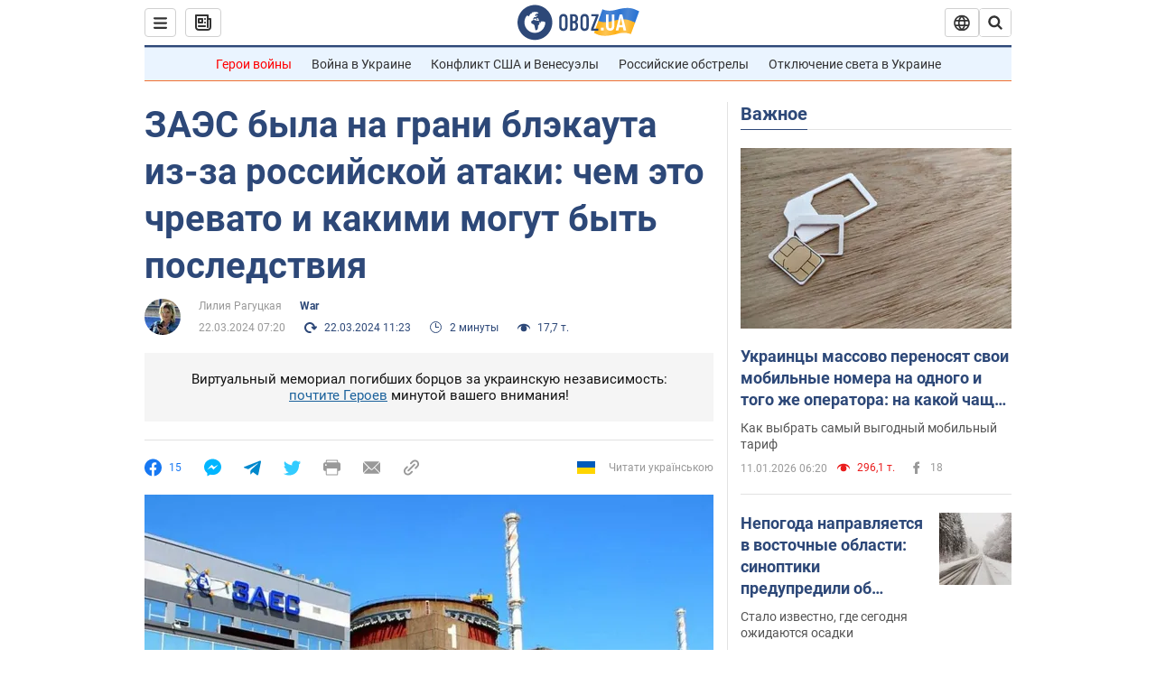

--- FILE ---
content_type: image/svg+xml
request_url: https://cdn.obozrevatel.com/news/img/icons/socialBlock/dislike.svg
body_size: -115
content:
<svg width="24" height="24" viewBox="0 0 24 24" fill="none" xmlns="http://www.w3.org/2000/svg">
<path d="M20 6.5C18 4.5 16.0268 4 7.35774 4C6.50476 4 5.77255 4.18792 5.2507 5C4.00232 6.94268 3.76907 10.8831 4.19718 13C4.43439 14.173 5 15 6 15L11 15C12 15 10 18.5 10 19.5C10 20.5 10.5 21 11.5 21C12.5 21 14.5 16 20 13L20 6.5Z" fill="#F94343"/>
</svg>


--- FILE ---
content_type: application/x-javascript; charset=utf-8
request_url: https://servicer.idealmedia.io/1418748/1?nocmp=1&sessionId=6963a16b-0ce5f&sessionPage=1&sessionNumberWeek=1&sessionNumber=1&scale_metric_1=64.00&scale_metric_2=256.00&scale_metric_3=100.00&cbuster=176813706728872546176&pvid=d87dc0b0-e7c5-414c-a9ba-566eae790ef1&implVersion=11&lct=1763555100&mp4=1&ap=1&consentStrLen=0&wlid=5bfc92cc-ee92-470e-a39c-0486f60f2b3c&uniqId=159f3&niet=4g&nisd=false&evt=%5B%7B%22event%22%3A1%2C%22methods%22%3A%5B1%2C2%5D%7D%2C%7B%22event%22%3A2%2C%22methods%22%3A%5B1%2C2%5D%7D%5D&pv=5&jsv=es6&dpr=1&hashCommit=cbd500eb&apt=2024-03-22T07%3A20%3A00&tfre=4642&w=0&h=1&tl=150&tlp=1&sz=0x1&szp=1&szl=1&cxurl=https%3A%2F%2Fwar.obozrevatel.com%2Fzaes-na-grani-blekauta-iz-za-rossijskoj-ataki-chem-eto-chrevato-i-kakimi-mogut-byit-posledstviya.htm&ref=&lu=https%3A%2F%2Fwar.obozrevatel.com%2Fzaes-na-grani-blekauta-iz-za-rossijskoj-ataki-chem-eto-chrevato-i-kakimi-mogut-byit-posledstviya.htm
body_size: 963
content:
var _mgq=_mgq||[];
_mgq.push(["IdealmediaLoadGoods1418748_159f3",[
["ua.tribuna.com","11946420","1","Дружина Усика потрапила у скандал через фото","Катерина Усик – дружина українського боксера та чемпіона світу у надважкій вазі за версіями WBC/WBA/IBF у надважкій вазі Олександра Усика у новорічну ніч опублікувала серію сімейних світлин.Але користувачі мережі звернули увагу на одне фото подружжя","0","","","","sRbqDKbqTbstG2DRWB8gtxo_3b7Sq6U9z_VVbfqkqzw0SzVyF_SAN_yRZlnvElbRJP9NESf5a0MfIieRFDqB_Kldt0JdlZKDYLbkLtP-Q-VKZUVfxThiUcKFOyURC9q-",{"i":"https://s-img.idealmedia.io/n/11946420/45x45/285x0x630x630/aHR0cDovL2ltZ2hvc3RzLmNvbS90LzQyNjAwMi83MjRjNWFmM2ZkYTA0YmI1MTg0ZTBjM2QxYTYzMDJmOC5qcGc.webp?v=1768137067-bamUnfw3gAQ-p_lRVdvttyQPRaUddDKUetgxMgWfTfk","l":"https://clck.idealmedia.io/pnews/11946420/i/1298901/pp/1/1?h=sRbqDKbqTbstG2DRWB8gtxo_3b7Sq6U9z_VVbfqkqzw0SzVyF_SAN_yRZlnvElbRJP9NESf5a0MfIieRFDqB_Kldt0JdlZKDYLbkLtP-Q-VKZUVfxThiUcKFOyURC9q-&utm_campaign=obozrevatel.com&utm_source=obozrevatel.com&utm_medium=referral&rid=fda15a70-eeee-11f0-886e-c4cbe1e3eca4&tt=Direct&att=3&afrd=296&iv=11&ct=1&gdprApplies=0&muid=q0b7ydt-pUb5&st=-300&mp4=1&h2=RGCnD2pppFaSHdacZpvmnoTb7XFiyzmF87A5iRFByjtkApNTXTADCUxIDol3FKO5_5gowLa8haMRwNFoxyVg8A**","adc":[],"sdl":0,"dl":"","category":"Шоу-бизнес","dbbr":0,"bbrt":0,"type":"e","media-type":"static","clicktrackers":[],"cta":"Читати далі","cdt":"","tri":"fda17063-eeee-11f0-886e-c4cbe1e3eca4","crid":"11946420"}],],
{"awc":{},"dt":"desktop","ts":"","tt":"Direct","isBot":1,"h2":"RGCnD2pppFaSHdacZpvmnoTb7XFiyzmF87A5iRFByjtkApNTXTADCUxIDol3FKO5_5gowLa8haMRwNFoxyVg8A**","ats":0,"rid":"fda15a70-eeee-11f0-886e-c4cbe1e3eca4","pvid":"d87dc0b0-e7c5-414c-a9ba-566eae790ef1","iv":11,"brid":32,"muidn":"q0b7ydt-pUb5","dnt":2,"cv":2,"afrd":296,"consent":true,"adv_src_id":39175}]);
_mgqp();
